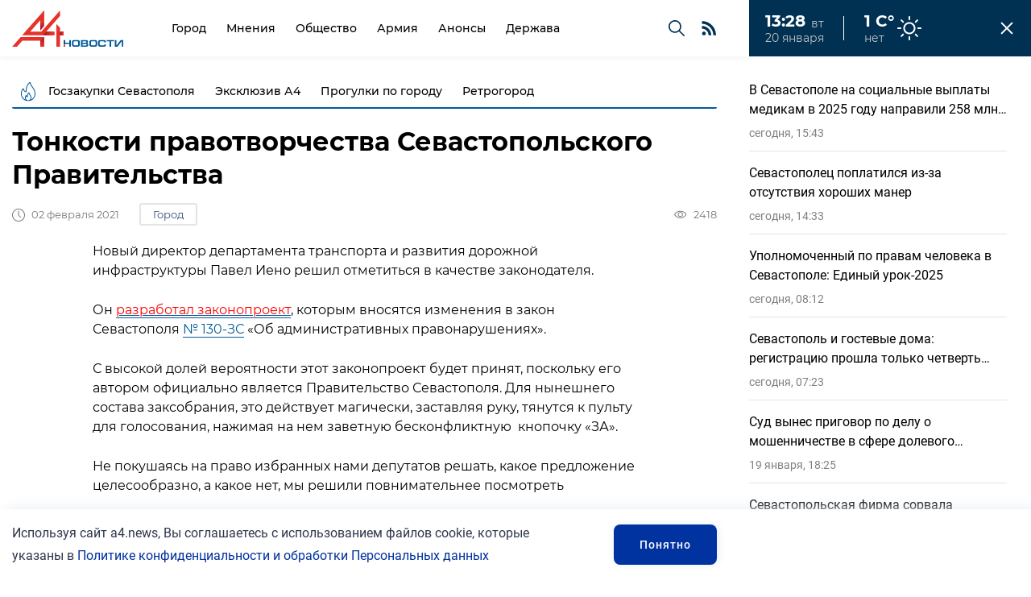

--- FILE ---
content_type: text/html; charset=UTF-8
request_url: https://a4.news/gorod/tonkosti_pravotvorchestva_sevastopolskogo_pravitelstva
body_size: 16986
content:
<!DOCTYPE html>

<html lang="ru">

<head>

	<meta charset="UTF-8" />

	<title>Тонкости правотворчества Севастопольского Правительства</title>

	<meta name="description" content="Тонкости правотворчества Севастопольского Правительства" />

	<meta name="keywords" content="Тонкости правотворчества Севастопольского Правительства" />

	<meta name="viewport" content="width=device-width, initial-scale=1, maximum-scale=1.0, user-scalable=no" />

	<script>
		function fxMobileCheck() {
			var mobile = 550
			var value
			if (window.screen.width <= mobile) {
				value = 'width=' + mobile + ', maximum-scale=1.0, user-scalable=no'
			} else {
				value = 'width=device-width, initial-scale=1, maximum-scale=1.0, user-scalable=no'
			}
			document.querySelector('meta[name=viewport]').setAttribute("content", value)
		}
		fxMobileCheck()
		window.addEventListener('resize', function () {
			fxMobileCheck()
		})
	</script>



	<!--< if($this->settings[3]){ >

		<link rel="shortcut icon" href="<= $this->settings[3]; >" type="image/x-icon"> 

	< } >	-->

	<link rel="apple-touch-icon" sizes="180x180" href="/assets/img/favicon/apple-touch-icon.png">
	<link rel="icon" type="image/png" sizes="32x32" href="/assets/img/favicon/favicon-32x32.png">
	<link rel="icon" type="image/png" sizes="16x16" href="/assets/img/favicon/favicon-16x16.png">
	<link rel="manifest" href="/assets/img/favicon/site.webmanifest">
	<link rel="mask-icon" href="/assets/img/favicon/safari-pinned-tab.svg" color="#e7302a">
	<meta name="msapplication-TileColor" content="#ffffff">
	<meta name="theme-color" content="#ffffff">

	<meta name="yandex-verification" content="16b06e3655d8f38d" />
	

	<link rel="stylesheet" href="/css/main.min.css?v=0002" />
	<link rel="stylesheet" href="/css/swiper-bundle.css">
	<link rel="stylesheet" href="/css/swiper-bundle.min.css">
	<link rel="stylesheet" href="/css/update.css?v=17604564445" />

	<meta itemprop="keywords" name="keywords" content="Тонкости правотворчества Севастопольского Правительства">
	<meta property="og:type" content="website" />
	<meta property="og:title" content="Тонкости правотворчества Севастопольского Правительства" />
	<meta data-rh="true" name="twitter:title" content="Тонкости правотворчества Севастопольского Правительства"/>
	<meta data-rh="true" property="og:type" content="article"/>
	<meta data-rh="true" name="twitter:card" content="summary_large_image"/>
	
			<meta itemprop="description" property="og:description" content="Тонкости правотворчества Севастопольского Правительства" />
		<meta data-rh="true" name="twitter:description" content="Тонкости правотворчества Севастопольского Правительства"/>
		<meta property="og:url" content="https://a4.news/gorod/tonkosti_pravotvorchestva_sevastopolskogo_pravitelstva" />
			<meta property="og:image" content="https://a4.news/dir_images/texts_file_626_l.jpg" />
		<meta data-rh="true" name="twitter:image" content="https://a4.news/dir_images/texts_file_626_l.jpg"/>
		<meta property="og:site_name" content="https://a4.news"/>
	<meta name="twitter:site" content="https://a4.news">

</head>

<body class="n_lenta_translate">
	<header class="n_header" new-font>
		<div class="container">
			<a href="/" class="n_logo">
				<img src="/assets/img/n_logo.svg" alt="А4 Новости">
			</a>
			<nav class="n_navigation">
				<div class="nav_wrap">
							<a href="/texts/show_group/gorod" class="">Город</a>
		<a href="/texts/show_group/mneniya" class="">Мнения</a>
		<a href="/texts/show_group/obshhestvo" class="">Общество</a>
		<a href="/texts/show_group/armiya" class="">Армия</a>
		<a href="/texts/show_group/anonsy" class="">Анонсы</a>
		<a href="/texts/show_group/derzhava1" class="">Держава</a>
				</div>
				<button class="nav_mobile" popup="newmenu" title="Меню"><span></span></button>
				<a href="/search" class="nav_search" title="Поиск"></a>
				<a href="/rsspage.html" class="nav_rss"></a>
			</nav>
			<div class="n_timenow">
				<div class="clock">
					<div class="up">
						<span class="time"></span>
						<span class="day"></span>
					</div>
					<div class="down">
						<span class="date"></span>
					</div>
				</div>
				<div class="weather clear">
					<span class="temp">1 С°</span>
					<span class="weat">нет</span>
				</div>
			</div>
		</div>
	</header>
	
	<div class="n_hot" new-font>
		<div class="container">
			<div class="hot_tags">
					<a href="/texts/show_theme/goszakupki_sevastopolya" class="tag">Госзакупки Севастополя</a>
	<a href="/texts/show_theme/eksklyuziv" class="tag">Эксклюзив А4</a>
	<a href="/texts/show_theme/istoriya_sevastopolya" class="tag">Прогулки по городу</a>
	<a href="/texts/show_theme/retrogorod" class="tag">Ретрогород</a>
			</div>
		</div>
	</div>

		<div class="n_lenta">
		<div class="n_lenta__head">
			<span class="n_lenta__title">Лента новостей</span>
			<button class="n_lenta__close"></button>
		</div>
		<div class="n_lenta__list intro_list" data-page_num='1'>
					<div class="intro_item" image="/dir_images/900x600/texts_file_9908_l.jpg">
			<a href="/gorod/v_sevastopole_na_socialnye_vyplaty_medikam_v_2025_godu_napravili_258_mln_rublej" class="title">В Севастополе на социальные выплаты медикам в 2025 году направили 258 млн рублей</a>
			<div class="params_line">
				<time class="time" datetime="20-01-2026 15:43"></time>
				<span class="views">50</span>
				<a href="/texts/show_group/gorod" class="tag">Город</a>
			</div>
		</div>
		<div class="intro_item" image="/dir_images/900x600/texts_file_9907_l.jpg">
			<a href="/gorod/sevastopolec_poplatilsya_iz-za_otsutstviya_xoroshix_maner_" class="title">Севастополец поплатился из-за отсутствия хороших манер </a>
			<div class="params_line">
				<time class="time" datetime="20-01-2026 14:33"></time>
				<span class="views">496</span>
				<a href="/texts/show_group/gorod" class="tag">Город</a>
			</div>
		</div>
		<div class="intro_item" image="/dir_images/900x600/texts_file_9906_l.jpg">
			<a href="/gorod/upolnomochennyj_po_pravam_cheloveka_v_sevastopole_edinyj_urok-2025" class="title">Уполномоченный по правам человека в Севастополе: Единый урок-2025</a>
			<div class="params_line">
				<time class="time" datetime="20-01-2026 08:12"></time>
				<span class="views">911</span>
				<a href="/texts/show_group/gorod" class="tag">Город</a>
			</div>
		</div>
		<div class="intro_item" image="/dir_images/900x600/texts_file_9905_l.jpg">
			<a href="/gorod/sevastopol_i_gostevye_doma_registraciyu_proshla_tolko_chetvert_obektov_razmeshheniya" class="title">Севастополь и гостевые дома: регистрацию прошла только четверть объектов размещения</a>
			<div class="params_line">
				<time class="time" datetime="20-01-2026 07:23"></time>
				<span class="views">60</span>
				<a href="/texts/show_group/gorod" class="tag">Город</a>
			</div>
		</div>
		<div class="intro_item" image="/dir_images/900x600/texts_file_9904_l.jpg">
			<a href="/proisshestviya/sud_vynes_prigovor_po_delu_o_moshennichestve_v_sfere_dolevogo_stroitelstva" class="title">Суд вынес приговор по делу о мошенничестве в сфере долевого строительства</a>
			<div class="params_line">
				<time class="time" datetime="19-01-2026 18:25"></time>
				<span class="views">704</span>
				<a href="/texts/show_group/proisshestviya" class="tag">Происшествия</a>
			</div>
		</div>
		<div class="intro_item" image="/dir_images/900x600/texts_file_9903_l.jpg">
			<a href="/gorod/sevastopolskaya_firma_sorvala_stroitelstvo_shkoly_v_melitopole" class="title">Севастопольская фирма сорвала строительство школы в Мелитополе</a>
			<div class="params_line">
				<time class="time" datetime="19-01-2026 16:02"></time>
				<span class="views">2325</span>
				<a href="/texts/show_group/gorod" class="tag">Город</a>
			</div>
		</div>
		<div class="intro_item" image="/dir_images/900x600/texts_file_9902_l.jpg">
			<a href="/obshhestvo/prestupnost_v_rossii_dinamika_i_regiony_" class="title">Преступность в России: динамика и регионы </a>
			<div class="params_line">
				<time class="time" datetime="19-01-2026 15:38"></time>
				<span class="views">595</span>
				<a href="/texts/show_group/obshhestvo" class="tag">Общество</a>
			</div>
		</div>
		<div class="intro_item" image="/dir_images/900x600/texts_file_9900_l.jpg">
			<a href="/gorod/sotrudnik_depzdrava_sevastopolya_osporil_nakazanie_cherez_sud_" class="title">Сотрудник Депздрава Севастополя оспорил наказание через суд </a>
			<div class="params_line">
				<time class="time" datetime="19-01-2026 12:22"></time>
				<span class="views">1792</span>
				<a href="/texts/show_group/gorod" class="tag">Город</a>
			</div>
		</div>
		<div class="intro_item" image="/dir_images/900x600/texts_file_9899_l.jpg">
			<a href="/gorod/v_kanun_kreshheniya_sevastopolskie_policejskie_posetili_gorodskoj_socialnyj_priyut" class="title">В канун Крещения севастопольские полицейские посетили городской социальный приют</a>
			<div class="params_line">
				<time class="time" datetime="19-01-2026 12:11"></time>
				<span class="views">1129</span>
				<a href="/texts/show_group/gorod" class="tag">Город</a>
			</div>
		</div>
		<div class="intro_item" image="/dir_images/900x600/texts_file_9901_l.jpg">
			<a href="/gorod/vyplaty_iz_materinskogo_kapitala_proindeksirovali_s_2026_goda_" class="title">Выплаты из материнского капитала проиндексировали с 2026 года </a>
			<div class="params_line">
				<time class="time" datetime="19-01-2026 11:05"></time>
				<span class="views">1028</span>
				<a href="/texts/show_group/gorod" class="tag">Город</a>
			</div>
		</div>
		<div class="intro_item" image="/dir_images/900x600/texts_file_9898_l.jpg">
			<a href="/mneniya/vera_v_epoxu_somnenij_somneniya_kak_put_k_istine_beseda_24" class="title">Вера в эпоху сомнений: Сомнения как путь к истине. Беседа 24</a>
			<div class="params_line">
				<time class="time" datetime="18-01-2026 16:53"></time>
				<span class="views">114</span>
				<a href="/texts/show_group/mneniya" class="tag">Мнения</a>
			</div>
		</div>
		<div class="intro_item" image="/dir_images/900x600/texts_file_9897_l.jpg">
			<a href="/obshhestvo/v_rossii_utverdili_normativ__priezda_skoroj_dlya_ekstrennoj_pomoshhi" class="title">В России утвердили норматив  приезда «Скорой» для экстренной помощи</a>
			<div class="params_line">
				<time class="time" datetime="18-01-2026 00:27"></time>
				<span class="views">71</span>
				<a href="/texts/show_group/obshhestvo" class="tag">Общество</a>
			</div>
		</div>
		<div class="intro_item" image="/dir_images/900x600/texts_file_9895_l.jpg">
			<a href="/gorod/_dlya_zhitelej_fiolenta_v_ramkax_gosprogrammy_opredeleno_finansirovanie_dlya_vodoprovoda_i_podstancii_" class="title"> Для жителей Фиолента в рамках госпрограммы определено финансирование для водопровода и подстанции </a>
			<div class="params_line">
				<time class="time" datetime="17-01-2026 18:44"></time>
				<span class="views">2675</span>
				<a href="/texts/show_group/gorod" class="tag">Город</a>
			</div>
		</div>
		<div class="intro_item" image="/dir_images/900x600/texts_file_9894_l.jpg">
			<a href="/gorod/v_sevastopole_polevaya_kuxnya_provodit_sbor_medikamentov_dlya_uchastnikov_svo_" class="title">В Севастополе «Полевая кухня» проводит сбор медикаментов для участников СВО </a>
			<div class="params_line">
				<time class="time" datetime="17-01-2026 16:50"></time>
				<span class="views">1115</span>
				<a href="/texts/show_group/gorod" class="tag">Город</a>
			</div>
		</div>
		<div class="intro_item" image="/dir_images/900x600/texts_file_9893_l.jpg">
			<a href="/proisshestviya/v_sevastopole_sotrudniki_dps_zaderzhali_avtoledi_nakopivshuyu_vnushitelnuyu_summu_neoplachennyx_dolgov" class="title">В Севастополе сотрудники ДПС задержали автоледи, накопившую внушительную сумму неоплаченных долгов</a>
			<div class="params_line">
				<time class="time" datetime="17-01-2026 14:24"></time>
				<span class="views">45</span>
				<a href="/texts/show_group/proisshestviya" class="tag">Происшествия</a>
			</div>
		</div>
		<div class="intro_item" image="/dir_images/900x600/texts_file_9892_l.jpg">
			<a href="/mneniya/o_novom_statuse_klassnyx_rukovoditelej_mnenie_pedagogov" class="title">О новом статусе классных руководителей: мнение педагогов</a>
			<div class="params_line">
				<time class="time" datetime="17-01-2026 00:47"></time>
				<span class="views">91</span>
				<a href="/texts/show_group/mneniya" class="tag">Мнения</a>
			</div>
		</div>
		<div class="intro_item" image="/dir_images/900x600/texts_file_9891_l.jpg">
			<a href="/armiya/v_sevastopole_prostilis__s__mladshim_serzhantom_alekseem_viktorovichem_cvetkovym" class="title">В Севастополе простились  с  младшим сержантом Алексеем Викторовичем Цветковым</a>
			<div class="params_line">
				<time class="time" datetime="16-01-2026 22:24"></time>
				<span class="views">1903</span>
				<a href="/texts/show_group/armiya" class="tag">Армия</a>
			</div>
		</div>
		<div class="intro_item" image="/dir_images/900x600/texts_file_9889_l.jpg">
			<a href="/gorod/deptrans_sevastopolya_zaplatit_450_tys_rublej_postradavshej_na_nebezopasnoj_lestnice" class="title">Дептранс Севастополя заплатит 450 тыс. рублей пострадавшей на небезопасной лестнице</a>
			<div class="params_line">
				<time class="time" datetime="16-01-2026 16:29"></time>
				<span class="views">1012</span>
				<a href="/texts/show_group/gorod" class="tag">Город</a>
			</div>
		</div>
		<div class="intro_item" image="/dir_images/900x600/texts_file_9888_l.jpg">
			<a href="/gorod/sud_likvidiroval_lgotnyj_uchastok_sformirovannyj_na_doroge_v_tsn_granit" class="title">Суд ликвидировал льготный участок, сформированный на дороге в ТСН «Гранит»</a>
			<div class="params_line">
				<time class="time" datetime="16-01-2026 16:03"></time>
				<span class="views">2586</span>
				<a href="/texts/show_group/gorod" class="tag">Город</a>
			</div>
		</div>
		<div class="intro_item" image="/dir_images/900x600/texts_file_9887_l.jpg">
			<a href="/ekonomika/nds_na_usn_v_2026_godu_otvety_na_samye_aktualnye_voprosy_mozhno_najti_na_sajte_fns_rossii" class="title">НДС на УСН в 2026 году: ответы на самые актуальные вопросы можно найти на сайте ФНС России</a>
			<div class="params_line">
				<time class="time" datetime="16-01-2026 14:11"></time>
				<span class="views">49</span>
				<a href="/texts/show_group/ekonomika" class="tag">Экономика</a>
			</div>
		</div>
		<div class="intro_item" image="/dir_images/900x600/texts_file_9886_l.jpg">
			<a href="/gorod/pravitelstvo_sevastopolya_utverdilo_izmeneniya_shtatnoj_chislennosti__rabotnikov_gosuchrezhdenij" class="title">Правительство Севастополя утвердило изменения штатной численности  работников госучреждений</a>
			<div class="params_line">
				<time class="time" datetime="16-01-2026 14:04"></time>
				<span class="views">66</span>
				<a href="/texts/show_group/gorod" class="tag">Город</a>
			</div>
		</div>
		<div class="intro_item" image="/dir_images/900x600/texts_file_9885_l.jpg">
			<a href="/proisshestviya/popytka_terakta_predotvrashhena_v_sevastopole" class="title">Попытка теракта предотвращена в Севастополе</a>
			<div class="params_line">
				<time class="time" datetime="16-01-2026 13:44"></time>
				<span class="views">719</span>
				<a href="/texts/show_group/proisshestviya" class="tag">Происшествия</a>
			</div>
		</div>
		<div class="intro_item" image="/dir_images/900x600/texts_file_9884_l.jpg">
			<a href="/gorod/_na_reshenie_dorozhnyx_problem_kazachej_buxty_i_fiolenta_vydeleno_115__mlrd_rublej" class="title"> На решение дорожных проблем Казачьей бухты и Фиолента выделено 11,5  млрд рублей</a>
			<div class="params_line">
				<time class="time" datetime="15-01-2026 20:50"></time>
				<span class="views">3485</span>
				<a href="/texts/show_group/gorod" class="tag">Город</a>
			</div>
		</div>
		<div class="intro_item" image="/dir_images/900x600/texts_file_9882_l.jpg">
			<a href="/gorod/zhitelnica_balaklavy_nakopila_polmilliona_dolgov_za_kommunalnye_uslugi" class="title">Жительница Балаклавы накопила полмиллиона долгов за коммунальные услуги</a>
			<div class="params_line">
				<time class="time" datetime="15-01-2026 18:03"></time>
				<span class="views">1778</span>
				<a href="/texts/show_group/gorod" class="tag">Город</a>
			</div>
		</div>
		<div class="intro_item" image="/dir_images/900x600/texts_file_9883_l.jpg">
			<a href="/gorod/ot_avtomojki_v_naximovskom_rajone_potrebovali_vzyat_stoki_pod_kontrol" class="title">От автомойки в Нахимовском районе потребовали взять стоки под контроль</a>
			<div class="params_line">
				<time class="time" datetime="15-01-2026 15:06"></time>
				<span class="views">1697</span>
				<a href="/texts/show_group/gorod" class="tag">Город</a>
			</div>
		</div>
		<div class="intro_item" image="/dir_images/900x600/texts_file_9881_l.jpg">
			<a href="/gorod/na_marshrute_katerov_gorod__inkerman_vvodyatsya_dva_dopolnitelnyx_rejsa" class="title">На маршруте катеров «Город – Инкерман» вводятся два дополнительных рейса</a>
			<div class="params_line">
				<time class="time" datetime="15-01-2026 12:59"></time>
				<span class="views">2012</span>
				<a href="/texts/show_group/gorod" class="tag">Город</a>
			</div>
		</div>
		<div class="intro_item" image="/dir_images/900x600/texts_file_9880_l.jpg">
			<a href="/gorod/zhiteli_doma_8_po_ul_gogolya_poluchili_massovye_predpisaniya_sevnaslediya" class="title">Жители дома №8 по ул. Гоголя получили массовые предписания Севнаследия</a>
			<div class="params_line">
				<time class="time" datetime="15-01-2026 12:42"></time>
				<span class="views">1417</span>
				<a href="/texts/show_group/gorod" class="tag">Город</a>
			</div>
		</div>
		<div class="intro_item" image="/dir_images/900x600/texts_file_9879_l.jpg">
			<a href="/gorod/pravila_naznacheniya_edinogo_posobiya__v_2026_godu_chto_izmenilos_dlya_sevastopolskix__semej_" class="title">Правила назначения единого пособия  в 2026 году: что изменилось для севастопольских  семей </a>
			<div class="params_line">
				<time class="time" datetime="15-01-2026 12:15"></time>
				<span class="views">104</span>
				<a href="/texts/show_group/gorod" class="tag">Город</a>
			</div>
		</div>
		<div class="intro_item" image="/dir_images/900x600/texts_file_9878_l.jpg">
			<a href="/gorod/kompaniya_iz_belarusi_provedet_gaz_na_fiolent_k_2029_godu" class="title">Компания из Беларуси проведет газ на Фиолент к 2029 году</a>
			<div class="params_line">
				<time class="time" datetime="14-01-2026 19:41"></time>
				<span class="views">3381</span>
				<a href="/texts/show_group/gorod" class="tag">Город</a>
			</div>
		</div>
		<div class="intro_item" image="/dir_images/900x600/texts_file_9877_l.jpg">
			<a href="/gorod/za_nelegalnyj_detskij_lager_v_rajone_kazachej_buxty_naznachen_shtraf_chetvert_milliona_rublej_" class="title">За нелегальный детский лагерь в районе Казачьей бухты назначен штраф в четверть миллиона рублей </a>
			<div class="params_line">
				<time class="time" datetime="14-01-2026 17:14"></time>
				<span class="views">1427</span>
				<a href="/texts/show_group/gorod" class="tag">Город</a>
			</div>
		</div>
		</div>
	</div>
	<button class="n_lenta__call">
		<p>Лента <span>новостей</span></p>
	</button>
		
	<main class="n_main" new-font>
		<section class="page">
			<div class="container margins">
				<h1 class="page_name">

	Тонкости правотворчества Севастопольского Правительства
</h1>

<div class="page_header">

	<div class="status">

		<time class="counter time" datetime="02-02-2021 00:54"></time>

					<a href="/texts/show_group/gorod" class="tag_link">Город</a>
				

	</div>

	<p class="counters">

		<span class="counter comments">0</span>

		<span class="counter views">2418</span>

	</p>

</div>

<div class="page_content">
	<!-- subscribe для тела новости -->
	<!--<div class="insubscribe">
		<span class="name">Подпишитесь на рассылку</span>
		<form class="subscribe ajax-subscribr">

				<div class="inputs">

					<input type="email" placeholder="Введите свой E-mail">

					<input type="submit" value="Подписаться">

				</div>

				<p>Нажимая кнопку «Подписаться», вы даёте согласие на обработку своих персональных данных.</p>

			</form>
	</div>-->

	
	<!-- хз, где находятся блоки -->
	<!--
		<article class="news_person checked" style="grid-area: person1 / person1 / person1 / person1;">
				<div class="image_area">
					<img src="/dir_images/330x256/texts_file_16_l.jpg" alt="" draggable="false">
				</div>
				<div class="content_area">
					<a class="title" href="/texts/show/pamyatniki_sevastopolya_naximov_pavel_stepanovich"></a>
					<p class="text"></p>
					<a href="/texts/show/pamyatniki_sevastopolya_naximov_pavel_stepanovich" class="tag_link">Мнение</a>
					!!!!!!!!!!!!!!! a.tag_link можно обернуть в <div class="status">СЮДА A.tag_link + time, если нужно</div>
				</div>
				<p class="author">
					!!!!! <div class="image_area">!!! img фото редактора</div>
					<a href="/texts/show_user/4" class="name">Колесников Борис</a>
					<span class="who">!!!!!!!!!! ?</span>
				</p>
				<p class="counters">
					!!!! можно counters убрать, их на single нет, а он как основа взят.
				</p>
			</article>
			-->
		<p>Новый директор департамента транспорта и развития дорожной инфраструктуры Павел Иено решил отметиться в качестве законодателя.</p>

<p>Он <u><a href="https://sevzakon.ru/view/laws/bank_zakonoproektov/ii_sozyv_2021/pr_zak_19_119_ot_29_01_2021/tekst_zakonoproekta/"><span style="color:#FF0000;">разработал законопроект</span></a></u>, которым вносятся изменения в закон Севастополя <a href="https://sevzakon.ru/view/laws/bank/04_2015/ob_administrativnyh_pravonarusheniyah/">№ 130-ЗС</a> &laquo;Об административных правонарушениях&raquo;.</p>

<p>С высокой долей вероятности этот законопроект будет принят, поскольку его автором официально является Правительство Севастополя. Для нынешнего состава заксобрания, это действует магически, заставляя руку, тянутся к пульту для голосования, нажимая на нем заветную бесконфликтную&nbsp; кнопочку &laquo;ЗА&raquo;.</p>

<p>Не покушаясь на право избранных нами депутатов решать, какое предложение целесообразно, а какое нет, мы решили повнимательнее посмотреть</p>

<p>Суть предлагаемых Иено поправок проста. Он хочет наделить правом,&nbsp; составлять протоколы об административном правонарушении, предусмотренном ст.5.12. Закона № 130-ЗС должностных лиц государственных учреждений, подведомственных департаменту транспорта.</p>

<p>Статья 5.12. предусматривает ответственность в случае &nbsp;неуплаты за размещение транспортного средства на платной парковке.</p>

<p>В <u><a href="https://sevzakon.ru/assets/files/03_zakonoproekty/2021/19_119_pz.pdf"><span style="color:#FF0000;">пояснительной записке </span></a></u>к проекту закона, директор дептранса сообщает:</p>

<p><br />
<em>&laquo;Принятие проекта закона позволит привести законодательство города Севастополя в соответствие с Кодексом Российской Федерации об административных правонарушениях, а также установить полномочия исполнительных органов государственной власти, <strong><u>их подведомственных </u></strong><strong><u>казенных учреждений</u></strong> по рассмотрению дел об административных правонарушениях по неуплате за размещение транспортного средства на платной парковке&raquo;.</em></p>

<p>Однако в тексте законопроекта&nbsp; упоминание казенного учреждения теряется,&nbsp; легким движением компьютерной мышки, заменяется на &laquo;государственные учреждения&raquo; подведомственные дептрансу.</p>

<p>Поправка звучит так:</p>

<p><em>&laquo;Протоколы об административных правонарушениях, предусмотренные статьей 5.12 настоящего Закона, составляются:</em></p>

<p><em>1) должностными лицами исполнительного органа государственной власти города Севастополя, уполномоченного на реализацию государственной политики в сфере транспорта;&nbsp;&nbsp;&nbsp;&nbsp;</em></p>

<p><em>2)&nbsp;<strong>должностными лицами государственных учреждений, подведомственных указанному в пункте 1 настоящей части уполномоченному органу</strong>&raquo;.</em></p>

<p>Проявляя некоторое любопытство, которое рискнем обозначить как здоровое, мы поинтересовались на сайте Правительства Севастополя, какие подведы имеются у дептранса. К этому нас подтолкнуло множественное число, употребленное в законопроекте. Ведь упоминается не одно учреждение, а как минимум, несколько.</p>

<p>На <u><a href="http://https://dtdi.sev.gov.ru/podvedomstvennye-uchrezhdeniya/"><span style="color:#FF0000;">сайте</span></a></u> мы обнаружили в качестве подведов три ГУПа, &nbsp;одно бюджетное учреждение ГБУ &laquo;Севастопольский автодор&raquo; и ни одного казенного учреждения.</p>

<p><figure><img src='/dir_images/texts_file1_626_l.jpg'><figcaption></figcaption></figure></p>

<p>Все они объединены в списке, как подведомственные учреждения. Может, между предприятием и учреждением нет разницы? Есть, и она принципиальная.<strong> Учреждение</strong> финансируется государством и служит для выполнения тех или иных государственных потребностей. <strong>Предприятие</strong> предназначено для извлечения прибыли путем производства или продажи какой-либо продукции, оно может быть и частным и государственным, финансирует обычно само себя, хотя в некоторых случаях может субсидироваться государством.</p>

<p>Непонятно, кого Иено прочит в собиратели штрафов за неуплату парковки.</p>

<p>Если единственное бюджетное учреждение Севавтодор, то не получится. Статья 9.2 Федерального закона &laquo;О некоммерческих организациях&raquo; предусматривает:<br />
&laquo;Бюджетное учреждение вправе осуществлять иные виды деятельности, не являющиеся основными видами деятельности, лишь постольку, поскольку это служит достижению целей, ради которых оно создано, и соответствующие указанным целям, при условии, что <u>такая деятельность указана в его учредительных документах</u>&raquo;.</p>

<p>Мы предлагаем внимательно изучить разрешенные &laquo;Севавтодору&raquo; <u><a href="https://www.list-org.com/company/9678394"><span style="color:#FF0000;">виды деятельности</span></a></u>, и убедиться, что ничего похожего на составление протоколов, осуществление контроля, в перечне нет.</p>

<p>Кроме того, в одном из своих<u><a href="http://sudbiblioteka.ru/vs/text_big2/verhsud_big_36657.htm"><span style="color:#FF0000;"> Определений</span></a></u> Верховный суд РФ отметил:</p>

<p><em>&laquo;В силу части 6 ст. 28.3 КоАП РФ правом составления протоколов об административных правонарушениях могут быть наделены лишь должностные лица органов исполнительной власти субъектов РФ и должностные лица иных государственных органов субъектов РФ&raquo;</em>.</p>

<p>Поэтому надеемся, что рвение господина Иено, наделить правом составлять протоколы&nbsp; об административных правонарушения неопределенный круг должностных лиц непонятно каких предприятий, не будет поддержан депутатами, и останется всего лишь хотелками чиновника.</p>

<p>Алексей Корнет</p>

<p><strong>Мнение редакции может не совпадать с мнением автора</strong>. <strong>Есть Ваша точка зрения, пишите на наш е-mail: sevastopol@a4.news</strong></p>

<p><strong>Ранее по теме:</strong></p>

<p><br />
<a class="title" href="https://a4.news/gorod/novoe_naznachenie_v_pravitelstve_sevastopolya_pavel_ieno"><span style="color:#0000FF;">Новое назначение в Правительстве Севастополя. Павел Иено</span></a></p>

<p><a class="title" href="https://a4.news/gorod/ieno_uslysh_razvozhaeva_sdelaj_sebe_imya_sam">Иено, услышь Развожаева. Сделай себе имя сам</a></p>

<p><a class="title" href="https://a4.news/kolumnisty/maski_ili_maskarad">Маски или маскарад?</a></p>

<p><a class="title" href="https://a4.news/gorod/ieno_uslysh_zhitelej_prospekta_pobedy"><span style="color:#0000FF;">Иено, услышь жителей проспекта Победы</span></a></p>

<p>&nbsp;</p>

<p>Частичное или полное использование материалов разрешается только при условии ссылки и/или прямой открытой для поисковых систем гиперссылки на непосредственный адрес материала на Сайте.</p>

<p>&nbsp;</p>

<p><br />
&nbsp;</p>

</div>

<div class="page_end">

	
		<div class="author_card">

			<div class="image_area">

				<img src="/dir_images/75x75/users_file_7_l.png" alt="">

			</div>

			<div class="content_area">

				<a href="/texts/show_user/7" class="name">Редакция А4</a>

				<span class="who"></span>

				<a class="link" href="/texts/show_user/7">Все публикации автора</a>

			</div>

		</div>

		
	<div class="page_end_report">
		<div>
			<span class="title">Сообщить новость</span>
			<p class="text">Отправьте свою новость в редакцию, расскажите о проблеме или подкиньте тему для публикации.</p>
		</div>
		<div>
			<a class="send" popup="report" href="#">Написать в редакцию</a>
		</div>
	</div>

	<div class="share_links">

		<span class="title">Поделиться</span>

		<script src="https://yastatic.net/es5-shims/0.0.2/es5-shims.min.js"></script>

		<script src="https://yastatic.net/share2/share.js"></script>

		<div class="ya-share2" data-services="vkontakte,telegram,odnoklassniki"></div>

	</div>

</div>

<div class="page_comments">

	<div class="list_title">

		<h2>Комментарии <span>0</span></h2>

	</div>

	<div class="comments_list">

		<form class="reply_form2">

			<input type="text" placeholder="Напишите комментарий ..." required name='text'><input type="submit" value="Отправить">
			<input type='hidden' name='texts_id' value='626'>
			<input type='hidden' name='reply_id' value='0'>
			
		</form>

		
		<div class="comments_link"><a href="#" class="read">Читать все комментарии (0)</a></div>

	</div>

</div>

<div class="page_last">

	<div class="list_title">

		<h2>Последние новости</h2>

	</div>
	<div class="cat_list" data-page_num='1' grid-position-check grid-position-order grid-position-row>
					<article class="cat_item " ratio="1x1">
				<a href="/gorod/v_sevastopole_na_socialnye_vyplaty_medikam_v_2025_godu_napravili_258_mln_rublej" class="image_area"><img src="/dir_images/330x200/texts_file_9908_l.jpg" alt=""></a>
				<time class="time categoryTime" datetime="20-01-2026 15:43"></time>
								<span class="title">В Севастополе на социальные выплаты медикам в 2025 году направили 258 млн рублей</span>
				<div class="params_line duo white">
					<span class="views">50</span>
					<a href="/texts/show_group/gorod" class="tag">Город</a>
				</div>
			</article>
					<article class="cat_item mobile" ratio="1x1">
				<a href="/gorod/sevastopolec_poplatilsya_iz-za_otsutstviya_xoroshix_maner_" class="image_area"><img src="/dir_images/330x200/texts_file_9907_l.jpg" alt=""></a>
				<time class="time categoryTime" datetime="20-01-2026 14:33"></time>
								<span class="title">Севастополец поплатился из-за отсутствия хороших манер </span>
				<div class="params_line duo white">
					<span class="views">496</span>
					<a href="/texts/show_group/gorod" class="tag">Город</a>
				</div>
			</article>
					<article class="cat_item " ratio="1x1">
				<a href="/gorod/upolnomochennyj_po_pravam_cheloveka_v_sevastopole_edinyj_urok-2025" class="image_area"><img src="/dir_images/330x200/texts_file_9906_l.jpg" alt=""></a>
				<time class="time categoryTime" datetime="20-01-2026 08:12"></time>
								<span class="title">Уполномоченный по правам человека в Севастополе: Единый урок-2025</span>
				<div class="params_line duo white">
					<span class="views">911</span>
					<a href="/texts/show_group/gorod" class="tag">Город</a>
				</div>
			</article>
					<article class="cat_item " ratio="1x1">
				<a href="/gorod/sevastopol_i_gostevye_doma_registraciyu_proshla_tolko_chetvert_obektov_razmeshheniya" class="image_area"><img src="/dir_images/330x200/texts_file_9905_l.jpg" alt=""></a>
				<time class="time categoryTime" datetime="20-01-2026 07:23"></time>
								<span class="title">Севастополь и гостевые дома: регистрацию прошла только четверть объектов размещения</span>
				<div class="params_line duo white">
					<span class="views">60</span>
					<a href="/texts/show_group/gorod" class="tag">Город</a>
				</div>
			</article>
					<article class="cat_item " ratio="1x1">
				<a href="/proisshestviya/sud_vynes_prigovor_po_delu_o_moshennichestve_v_sfere_dolevogo_stroitelstva" class="image_area"><img src="/dir_images/330x200/texts_file_9904_l.jpg" alt=""></a>
				<time class="time categoryTime" datetime="19-01-2026 18:25"></time>
								<span class="title">Суд вынес приговор по делу о мошенничестве в сфере долевого строительства</span>
				<div class="params_line duo white">
					<span class="views">704</span>
					<a href="/texts/show_group/proisshestviya" class="tag">Происшествия</a>
				</div>
			</article>
					<article class="cat_item " ratio="1x1">
				<a href="/gorod/sevastopolskaya_firma_sorvala_stroitelstvo_shkoly_v_melitopole" class="image_area"><img src="/dir_images/330x200/texts_file_9903_l.jpg" alt=""></a>
				<time class="time categoryTime" datetime="19-01-2026 16:02"></time>
								<span class="title">Севастопольская фирма сорвала строительство школы в Мелитополе</span>
				<div class="params_line duo white">
					<span class="views">2325</span>
					<a href="/texts/show_group/gorod" class="tag">Город</a>
				</div>
			</article>
					<article class="cat_item " ratio="1x1">
				<a href="/obshhestvo/prestupnost_v_rossii_dinamika_i_regiony_" class="image_area"><img src="/dir_images/330x200/texts_file_9902_l.jpg" alt=""></a>
				<time class="time categoryTime" datetime="19-01-2026 15:38"></time>
								<span class="title">Преступность в России: динамика и регионы </span>
				<div class="params_line duo white">
					<span class="views">595</span>
					<a href="/texts/show_group/obshhestvo" class="tag">Общество</a>
				</div>
			</article>
					<article class="cat_item mobile" ratio="1x1">
				<a href="/gorod/sotrudnik_depzdrava_sevastopolya_osporil_nakazanie_cherez_sud_" class="image_area"><img src="/dir_images/330x200/texts_file_9900_l.jpg" alt=""></a>
				<time class="time categoryTime" datetime="19-01-2026 12:22"></time>
								<span class="title">Сотрудник Депздрава Севастополя оспорил наказание через суд </span>
				<div class="params_line duo white">
					<span class="views">1792</span>
					<a href="/texts/show_group/gorod" class="tag">Город</a>
				</div>
			</article>
			</div>
</div>			</div>
		</section>
	</main>

	<footer>

		<div class="container">

			<address class="address">

				<a class="logo" href="/"><img src="/assets/img/02.png" alt="Logotype"></a>
				<div class="footer_text"><p>&copy;2021-2025&nbsp;&quot;А4 Новости&quot;. При использовании материалов сайта ссылка обязательна.</p>

<p>&nbsp;</p>

<p><a href="https://a4.news/pages/show/politic" target="_blank">Политика конфиденциальности и обработки персональных данных</a></p></div>
				<div class="socials">

					<span>Мы в сети</span>

					
					<a href="https://vk.com/a4news" target='_blank'><img src="/assets/img/svg/vk.png" alt=""></a>
					<a href="https://t.me/a4news_sev" target='_blank'><img src="/assets/img/svg/telegram.png" alt=""></a>
					<a href="https://ok.ru/profile/578073170766" target='_blank'><img src="/assets/img/svg/odnokl.png" alt=""></a>
				</div>

				<a class="footer_link phone" ">sevastopol@a4.news</a>

				<a class="footer_link loc" ">+7 (978) 589 90 90</a>

			</address>

			<div class="menu">

				<h6 class="footer_title">Меню</h6>

						<a href="/texts/show_all" class="footer_link">Все новости</a>
		<a href="/texts/show_group/kolumnisty" class="footer_link">Авторские колонки</a>
				
				<br>
				<button class="ticket_button" popup="report">Сообщить новость</button>

			</div>

			<div class="about">

				<h6 class="footer_title">О нас</h6>

				<p class="footer_text"><p>&copy;2021-2025&nbsp;&quot;А4 Новости&quot;. При использовании материалов сайта ссылка обязательна.</p>

<p>&nbsp;</p>

<p><a href="https://a4.news/pages/show/politic" target="_blank">Политика конфиденциальности и обработки персональных данных</a></p></p>

			</div>

			<form class="subscribe ajax-subscribr">

				<div class="inputs">

					<input type="email" placeholder="Введите свой E-mail" required  name='email'>

					<input type="submit" value="Подписаться">

				</div>
				
				<div class="rules">
					<div><input type='checkbox' checked name='is_confirm' id='confirm4' required></div>
					<div><label for='confirm4'>Я соглашаюсь с <a href="http://a4.news/pages/show/politic" target="_blank">Политикой конфиденциальности и обработки персональных данных</a> и&nbsp;даю <a href="http://a4.news/pages/show/soglasie" target="_blank">согласие на обработку персональных данных</a>.</label></div>
				</div>

				<p>Подпишитесь на рассылку «А4 Новости»</p>

			</form>

			<div class="copyright"><div class="copyright_content"><p>&nbsp;</p>

<p>Сетевое издание &laquo;А4 Новости&raquo; (18+) зарегистрировано Федеральной службой по надзору в сфере связи, информационных технологий и массовых коммуникаций (Роскомнадзор). Реестровая запись ЭЛ № ФС 77 - 81474 от 16.07.2021</p>

<p>Учредитель: Общество с ограниченной ответственностью &quot;Инфоаналитика&quot;. Юридический адрес: 299011, г. Севастополь, пр-т Нахимова, дом 11, офис 10</p>

<p>Главный редактор: Колесников Борис Дмитриевич, тел. +7 (978) 811-83-80</p>

<p>&nbsp;</p>

<p>&nbsp;</p>

<p>&nbsp;</p>

<p>Разработка сайта <a href="https://trinity.promo/">TrinityPromo</a></p>
</div> <!-- Yandex.Metrika counter -->
<script type="text/javascript" >
   (function(m,e,t,r,i,k,a){m[i]=m[i]||function(){(m[i].a=m[i].a||[]).push(arguments)};
   m[i].l=1*new Date();
   for (var j = 0; j < document.scripts.length; j++) {if (document.scripts[j].src === r) { return; }}
   k=e.createElement(t),a=e.getElementsByTagName(t)[0],k.async=1,k.src=r,a.parentNode.insertBefore(k,a)})
   (window, document, "script", "https://mc.yandex.ru/metrika/tag.js", "ym");

   ym(67625629, "init", {
        clickmap:true,
        trackLinks:true,
        accurateTrackBounce:true,
        webvisor:true
   });
</script>
<noscript><div><img src="https://mc.yandex.ru/watch/67625629" style="position:absolute; left:-9999px;" alt="" /></div></noscript>
<!-- /Yandex.Metrika counter -->
<!--LiveInternet counter--><a href="//www.liveinternet.ru/click"
target="_blank"><img id="licnt7149" width="31" height="31" style="border:0" 
title="LiveInternet"
src="[data-uri]"
alt=""/></a><script>(function(d,s){d.getElementById("licnt7149").src=
"//counter.yadro.ru/hit?t44.5;r"+escape(d.referrer)+
((typeof(s)=="undefined")?"":";s"+s.width+"*"+s.height+"*"+
(s.colorDepth?s.colorDepth:s.pixelDepth))+";u"+escape(d.URL)+
";h"+escape(d.title.substring(0,150))+";"+Math.random()})
(document,screen)</script><!--/LiveInternet-->
</div>

		</div>

	</footer>
	
	<div class="sCookie">
		<div class="container">
			<div class="sCookie__content">
				<p class="sCookie__content-text">Используя сайт a4.news, Вы&nbsp;соглашаетесь с&nbsp;использованием файлов cookie, которые указаны&nbsp;в&nbsp;<a href="https://a4.news/pages/show/politic" target="_blank">Политике конфиденциальности и&nbsp;обработки Персональных данных</a></p>
				<button class="sCookie__content-accept sButton" data-styles="c2">Понятно</button>
			</div>
		</div>
	</div>

	
	<noindex class="popupArea">
					<div class="popupWindow aside right" popup="lenta">
				<span class="aside_title">Лента новостей</span>
				<button class="popupClose"></button>
				<div class="intro_list" data-page_num='1'>
							<div class="intro_item" image="/dir_images/900x600/texts_file_9908_l.jpg">
			<a href="/gorod/v_sevastopole_na_socialnye_vyplaty_medikam_v_2025_godu_napravili_258_mln_rublej" class="title">В Севастополе на социальные выплаты медикам в 2025 году направили 258 млн рублей</a>
			<div class="params_line">
				<time class="time" datetime="20-01-2026 15:43"></time>
				<span class="views">50</span>
				<a href="/texts/show_group/gorod" class="tag">Город</a>
			</div>
		</div>
		<div class="intro_item" image="/dir_images/900x600/texts_file_9907_l.jpg">
			<a href="/gorod/sevastopolec_poplatilsya_iz-za_otsutstviya_xoroshix_maner_" class="title">Севастополец поплатился из-за отсутствия хороших манер </a>
			<div class="params_line">
				<time class="time" datetime="20-01-2026 14:33"></time>
				<span class="views">496</span>
				<a href="/texts/show_group/gorod" class="tag">Город</a>
			</div>
		</div>
		<div class="intro_item" image="/dir_images/900x600/texts_file_9906_l.jpg">
			<a href="/gorod/upolnomochennyj_po_pravam_cheloveka_v_sevastopole_edinyj_urok-2025" class="title">Уполномоченный по правам человека в Севастополе: Единый урок-2025</a>
			<div class="params_line">
				<time class="time" datetime="20-01-2026 08:12"></time>
				<span class="views">911</span>
				<a href="/texts/show_group/gorod" class="tag">Город</a>
			</div>
		</div>
		<div class="intro_item" image="/dir_images/900x600/texts_file_9905_l.jpg">
			<a href="/gorod/sevastopol_i_gostevye_doma_registraciyu_proshla_tolko_chetvert_obektov_razmeshheniya" class="title">Севастополь и гостевые дома: регистрацию прошла только четверть объектов размещения</a>
			<div class="params_line">
				<time class="time" datetime="20-01-2026 07:23"></time>
				<span class="views">60</span>
				<a href="/texts/show_group/gorod" class="tag">Город</a>
			</div>
		</div>
		<div class="intro_item" image="/dir_images/900x600/texts_file_9904_l.jpg">
			<a href="/proisshestviya/sud_vynes_prigovor_po_delu_o_moshennichestve_v_sfere_dolevogo_stroitelstva" class="title">Суд вынес приговор по делу о мошенничестве в сфере долевого строительства</a>
			<div class="params_line">
				<time class="time" datetime="19-01-2026 18:25"></time>
				<span class="views">704</span>
				<a href="/texts/show_group/proisshestviya" class="tag">Происшествия</a>
			</div>
		</div>
		<div class="intro_item" image="/dir_images/900x600/texts_file_9903_l.jpg">
			<a href="/gorod/sevastopolskaya_firma_sorvala_stroitelstvo_shkoly_v_melitopole" class="title">Севастопольская фирма сорвала строительство школы в Мелитополе</a>
			<div class="params_line">
				<time class="time" datetime="19-01-2026 16:02"></time>
				<span class="views">2325</span>
				<a href="/texts/show_group/gorod" class="tag">Город</a>
			</div>
		</div>
		<div class="intro_item" image="/dir_images/900x600/texts_file_9902_l.jpg">
			<a href="/obshhestvo/prestupnost_v_rossii_dinamika_i_regiony_" class="title">Преступность в России: динамика и регионы </a>
			<div class="params_line">
				<time class="time" datetime="19-01-2026 15:38"></time>
				<span class="views">595</span>
				<a href="/texts/show_group/obshhestvo" class="tag">Общество</a>
			</div>
		</div>
		<div class="intro_item" image="/dir_images/900x600/texts_file_9900_l.jpg">
			<a href="/gorod/sotrudnik_depzdrava_sevastopolya_osporil_nakazanie_cherez_sud_" class="title">Сотрудник Депздрава Севастополя оспорил наказание через суд </a>
			<div class="params_line">
				<time class="time" datetime="19-01-2026 12:22"></time>
				<span class="views">1792</span>
				<a href="/texts/show_group/gorod" class="tag">Город</a>
			</div>
		</div>
		<div class="intro_item" image="/dir_images/900x600/texts_file_9899_l.jpg">
			<a href="/gorod/v_kanun_kreshheniya_sevastopolskie_policejskie_posetili_gorodskoj_socialnyj_priyut" class="title">В канун Крещения севастопольские полицейские посетили городской социальный приют</a>
			<div class="params_line">
				<time class="time" datetime="19-01-2026 12:11"></time>
				<span class="views">1129</span>
				<a href="/texts/show_group/gorod" class="tag">Город</a>
			</div>
		</div>
		<div class="intro_item" image="/dir_images/900x600/texts_file_9901_l.jpg">
			<a href="/gorod/vyplaty_iz_materinskogo_kapitala_proindeksirovali_s_2026_goda_" class="title">Выплаты из материнского капитала проиндексировали с 2026 года </a>
			<div class="params_line">
				<time class="time" datetime="19-01-2026 11:05"></time>
				<span class="views">1028</span>
				<a href="/texts/show_group/gorod" class="tag">Город</a>
			</div>
		</div>
		<div class="intro_item" image="/dir_images/900x600/texts_file_9898_l.jpg">
			<a href="/mneniya/vera_v_epoxu_somnenij_somneniya_kak_put_k_istine_beseda_24" class="title">Вера в эпоху сомнений: Сомнения как путь к истине. Беседа 24</a>
			<div class="params_line">
				<time class="time" datetime="18-01-2026 16:53"></time>
				<span class="views">114</span>
				<a href="/texts/show_group/mneniya" class="tag">Мнения</a>
			</div>
		</div>
		<div class="intro_item" image="/dir_images/900x600/texts_file_9897_l.jpg">
			<a href="/obshhestvo/v_rossii_utverdili_normativ__priezda_skoroj_dlya_ekstrennoj_pomoshhi" class="title">В России утвердили норматив  приезда «Скорой» для экстренной помощи</a>
			<div class="params_line">
				<time class="time" datetime="18-01-2026 00:27"></time>
				<span class="views">71</span>
				<a href="/texts/show_group/obshhestvo" class="tag">Общество</a>
			</div>
		</div>
		<div class="intro_item" image="/dir_images/900x600/texts_file_9895_l.jpg">
			<a href="/gorod/_dlya_zhitelej_fiolenta_v_ramkax_gosprogrammy_opredeleno_finansirovanie_dlya_vodoprovoda_i_podstancii_" class="title"> Для жителей Фиолента в рамках госпрограммы определено финансирование для водопровода и подстанции </a>
			<div class="params_line">
				<time class="time" datetime="17-01-2026 18:44"></time>
				<span class="views">2675</span>
				<a href="/texts/show_group/gorod" class="tag">Город</a>
			</div>
		</div>
		<div class="intro_item" image="/dir_images/900x600/texts_file_9894_l.jpg">
			<a href="/gorod/v_sevastopole_polevaya_kuxnya_provodit_sbor_medikamentov_dlya_uchastnikov_svo_" class="title">В Севастополе «Полевая кухня» проводит сбор медикаментов для участников СВО </a>
			<div class="params_line">
				<time class="time" datetime="17-01-2026 16:50"></time>
				<span class="views">1115</span>
				<a href="/texts/show_group/gorod" class="tag">Город</a>
			</div>
		</div>
		<div class="intro_item" image="/dir_images/900x600/texts_file_9893_l.jpg">
			<a href="/proisshestviya/v_sevastopole_sotrudniki_dps_zaderzhali_avtoledi_nakopivshuyu_vnushitelnuyu_summu_neoplachennyx_dolgov" class="title">В Севастополе сотрудники ДПС задержали автоледи, накопившую внушительную сумму неоплаченных долгов</a>
			<div class="params_line">
				<time class="time" datetime="17-01-2026 14:24"></time>
				<span class="views">45</span>
				<a href="/texts/show_group/proisshestviya" class="tag">Происшествия</a>
			</div>
		</div>
		<div class="intro_item" image="/dir_images/900x600/texts_file_9892_l.jpg">
			<a href="/mneniya/o_novom_statuse_klassnyx_rukovoditelej_mnenie_pedagogov" class="title">О новом статусе классных руководителей: мнение педагогов</a>
			<div class="params_line">
				<time class="time" datetime="17-01-2026 00:47"></time>
				<span class="views">91</span>
				<a href="/texts/show_group/mneniya" class="tag">Мнения</a>
			</div>
		</div>
		<div class="intro_item" image="/dir_images/900x600/texts_file_9891_l.jpg">
			<a href="/armiya/v_sevastopole_prostilis__s__mladshim_serzhantom_alekseem_viktorovichem_cvetkovym" class="title">В Севастополе простились  с  младшим сержантом Алексеем Викторовичем Цветковым</a>
			<div class="params_line">
				<time class="time" datetime="16-01-2026 22:24"></time>
				<span class="views">1903</span>
				<a href="/texts/show_group/armiya" class="tag">Армия</a>
			</div>
		</div>
		<div class="intro_item" image="/dir_images/900x600/texts_file_9889_l.jpg">
			<a href="/gorod/deptrans_sevastopolya_zaplatit_450_tys_rublej_postradavshej_na_nebezopasnoj_lestnice" class="title">Дептранс Севастополя заплатит 450 тыс. рублей пострадавшей на небезопасной лестнице</a>
			<div class="params_line">
				<time class="time" datetime="16-01-2026 16:29"></time>
				<span class="views">1012</span>
				<a href="/texts/show_group/gorod" class="tag">Город</a>
			</div>
		</div>
		<div class="intro_item" image="/dir_images/900x600/texts_file_9888_l.jpg">
			<a href="/gorod/sud_likvidiroval_lgotnyj_uchastok_sformirovannyj_na_doroge_v_tsn_granit" class="title">Суд ликвидировал льготный участок, сформированный на дороге в ТСН «Гранит»</a>
			<div class="params_line">
				<time class="time" datetime="16-01-2026 16:03"></time>
				<span class="views">2586</span>
				<a href="/texts/show_group/gorod" class="tag">Город</a>
			</div>
		</div>
		<div class="intro_item" image="/dir_images/900x600/texts_file_9887_l.jpg">
			<a href="/ekonomika/nds_na_usn_v_2026_godu_otvety_na_samye_aktualnye_voprosy_mozhno_najti_na_sajte_fns_rossii" class="title">НДС на УСН в 2026 году: ответы на самые актуальные вопросы можно найти на сайте ФНС России</a>
			<div class="params_line">
				<time class="time" datetime="16-01-2026 14:11"></time>
				<span class="views">49</span>
				<a href="/texts/show_group/ekonomika" class="tag">Экономика</a>
			</div>
		</div>
		<div class="intro_item" image="/dir_images/900x600/texts_file_9886_l.jpg">
			<a href="/gorod/pravitelstvo_sevastopolya_utverdilo_izmeneniya_shtatnoj_chislennosti__rabotnikov_gosuchrezhdenij" class="title">Правительство Севастополя утвердило изменения штатной численности  работников госучреждений</a>
			<div class="params_line">
				<time class="time" datetime="16-01-2026 14:04"></time>
				<span class="views">66</span>
				<a href="/texts/show_group/gorod" class="tag">Город</a>
			</div>
		</div>
		<div class="intro_item" image="/dir_images/900x600/texts_file_9885_l.jpg">
			<a href="/proisshestviya/popytka_terakta_predotvrashhena_v_sevastopole" class="title">Попытка теракта предотвращена в Севастополе</a>
			<div class="params_line">
				<time class="time" datetime="16-01-2026 13:44"></time>
				<span class="views">719</span>
				<a href="/texts/show_group/proisshestviya" class="tag">Происшествия</a>
			</div>
		</div>
		<div class="intro_item" image="/dir_images/900x600/texts_file_9884_l.jpg">
			<a href="/gorod/_na_reshenie_dorozhnyx_problem_kazachej_buxty_i_fiolenta_vydeleno_115__mlrd_rublej" class="title"> На решение дорожных проблем Казачьей бухты и Фиолента выделено 11,5  млрд рублей</a>
			<div class="params_line">
				<time class="time" datetime="15-01-2026 20:50"></time>
				<span class="views">3485</span>
				<a href="/texts/show_group/gorod" class="tag">Город</a>
			</div>
		</div>
		<div class="intro_item" image="/dir_images/900x600/texts_file_9882_l.jpg">
			<a href="/gorod/zhitelnica_balaklavy_nakopila_polmilliona_dolgov_za_kommunalnye_uslugi" class="title">Жительница Балаклавы накопила полмиллиона долгов за коммунальные услуги</a>
			<div class="params_line">
				<time class="time" datetime="15-01-2026 18:03"></time>
				<span class="views">1778</span>
				<a href="/texts/show_group/gorod" class="tag">Город</a>
			</div>
		</div>
		<div class="intro_item" image="/dir_images/900x600/texts_file_9883_l.jpg">
			<a href="/gorod/ot_avtomojki_v_naximovskom_rajone_potrebovali_vzyat_stoki_pod_kontrol" class="title">От автомойки в Нахимовском районе потребовали взять стоки под контроль</a>
			<div class="params_line">
				<time class="time" datetime="15-01-2026 15:06"></time>
				<span class="views">1697</span>
				<a href="/texts/show_group/gorod" class="tag">Город</a>
			</div>
		</div>
		<div class="intro_item" image="/dir_images/900x600/texts_file_9881_l.jpg">
			<a href="/gorod/na_marshrute_katerov_gorod__inkerman_vvodyatsya_dva_dopolnitelnyx_rejsa" class="title">На маршруте катеров «Город – Инкерман» вводятся два дополнительных рейса</a>
			<div class="params_line">
				<time class="time" datetime="15-01-2026 12:59"></time>
				<span class="views">2012</span>
				<a href="/texts/show_group/gorod" class="tag">Город</a>
			</div>
		</div>
		<div class="intro_item" image="/dir_images/900x600/texts_file_9880_l.jpg">
			<a href="/gorod/zhiteli_doma_8_po_ul_gogolya_poluchili_massovye_predpisaniya_sevnaslediya" class="title">Жители дома №8 по ул. Гоголя получили массовые предписания Севнаследия</a>
			<div class="params_line">
				<time class="time" datetime="15-01-2026 12:42"></time>
				<span class="views">1417</span>
				<a href="/texts/show_group/gorod" class="tag">Город</a>
			</div>
		</div>
		<div class="intro_item" image="/dir_images/900x600/texts_file_9879_l.jpg">
			<a href="/gorod/pravila_naznacheniya_edinogo_posobiya__v_2026_godu_chto_izmenilos_dlya_sevastopolskix__semej_" class="title">Правила назначения единого пособия  в 2026 году: что изменилось для севастопольских  семей </a>
			<div class="params_line">
				<time class="time" datetime="15-01-2026 12:15"></time>
				<span class="views">104</span>
				<a href="/texts/show_group/gorod" class="tag">Город</a>
			</div>
		</div>
		<div class="intro_item" image="/dir_images/900x600/texts_file_9878_l.jpg">
			<a href="/gorod/kompaniya_iz_belarusi_provedet_gaz_na_fiolent_k_2029_godu" class="title">Компания из Беларуси проведет газ на Фиолент к 2029 году</a>
			<div class="params_line">
				<time class="time" datetime="14-01-2026 19:41"></time>
				<span class="views">3381</span>
				<a href="/texts/show_group/gorod" class="tag">Город</a>
			</div>
		</div>
		<div class="intro_item" image="/dir_images/900x600/texts_file_9877_l.jpg">
			<a href="/gorod/za_nelegalnyj_detskij_lager_v_rajone_kazachej_buxty_naznachen_shtraf_chetvert_milliona_rublej_" class="title">За нелегальный детский лагерь в районе Казачьей бухты назначен штраф в четверть миллиона рублей </a>
			<div class="params_line">
				<time class="time" datetime="14-01-2026 17:14"></time>
				<span class="views">1427</span>
				<a href="/texts/show_group/gorod" class="tag">Город</a>
			</div>
		</div>
				</div>
			</div>
					
		<div class="popupWindow aside left" popup="newmenu">
			<span class="aside_title">Меню</span>
			<nav class="menu_nav">
						<a href="/texts/show_group/gorod" class="">Город</a>
		<a href="/texts/show_group/mneniya" class="">Мнения</a>
		<a href="/texts/show_group/obshhestvo" class="">Общество</a>
		<a href="/texts/show_group/armiya" class="">Армия</a>
		<a href="/texts/show_group/anonsy" class="">Анонсы</a>
		<a href="/texts/show_group/derzhava1" class="">Держава</a>
			</nav>
			<div class="menu_ticket">
				<span class="ticket_title">Сообщить новость</span>
				<p class="ticket_description">Отправьте свою новость в редакцию, расскажите о проблеме или подкиньте тему для публикации</p>
				<button class="ticket_button" popup="report">Написать в редакцию</button>
			</div>
			<button class="popupClose"></button>
		</div>

		<div class="popupWindow" popup="cabinet">

			<a href="#" class="logo"><img src="/assets/img/svg/logo-color.svg" alt=""></a>

			<form class="login" action="#">

				<span class="title">Личный кабинет</span>

				<label>

					<input type="text" name='login' placeholder="Телефон или e-mail" required>

				</label>

				<label>

					<input type="password" name='password' placeholder="Пароль" required>

				</label>

				<span class="error"></span>

				<input type="submit" value="Войти">

				<div class="form_footer">

					<button class="forgot">Забыли пароль?</button>

					<button class="create">Создать аккаунт</button>

				</div>

			</form>

			<form class="create reg-form" action="#">

				<span class="title">Регистрация в личном кабинете</span>

				<label>

					<input type="email" placeholder="E-mail" name='email' required>

				</label>

				<label password>

					<input type="password" name='password' id='pwd1' placeholder="Придумайте пароль" required>

					<button class="toggle"></button>

				</label>

				<label password>

					<input type="password" id='pwd2' placeholder="Повторите пароль" required>

					<button class="toggle"></button>

				</label>

				<span class="error">Такой e-mail уже используется</span>

				<input type="submit" value="Регистрация">

				<div class="form_footer">

					<button class="forgot">Забыли пароль?</button>

					<button class="login">Войти в аккаунт</button>

				</div>

			</form>

			<form class="forgot remember-form" action="#">

				<span class="title">Восстановление пароля</span>

				<label>

					<input type="text" placeholder="Ваш телефон или e-mail" name='login'>

				</label>

				<span class="error"></span>

				<input type="submit" value="Далее">

				<div class="form_footer">

					<button class="login">Войти в аккаунт</button>

					<button class="create">Создать аккаунт</button>

				</div>

			</form>

			<button class="popupClose"></button>

		</div>

		<div class="popupWindow" popup="report">

			<a href="#" class="logo"><img src="/assets/img/svg/logo-color.svg" alt=""></a>

			<span class="title">Связь с редакцией</span>

			<p class="text"><b>Пожалуйста, оставьте настоящие данные, чтобы мы могли связаться с вами и уточнить информацию.</b> При необходимости мы гарантируем вам анонимность.</p>

			<form class="report ajax" action="#">

				<label>

					<input type="text" placeholder="Ваше имя" name='name' required>

				</label>

				<label>

					<input type="text" placeholder="Телефон или e-mail"  name='phone' required>

				</label>

				<textarea placeholder="Текст сообщения" name='text' required></textarea>

				<input type="file" name="file" id="file" class="input-file">

				<label for="file" class="btn btn-tertiary js-labelFile">

					<span class="js-fileName">Загрузить файл</span>

				</label>

				<div class="rules">
					<div><input type='checkbox' checked name='is_confirm' id='confirm2' required></div>
					<div><label for='confirm2'>Я соглашаюсь с <a href="http://a4.news/pages/show/politic" target="_blank">Политикой конфиденциальности и обработки персональных данных</a> и&nbsp;даю <a href="http://a4.news/pages/show/soglasie" target="_blank">согласие на обработку персональных данных</a>.</label></div>
				</div>

				<span class="error"></span>

				<input type="submit" value="Отправить">

			</form>

			<button class="popupClose"></button>

		</div>

		<div class="popupWindow" popup="menu">

			<span class="title">Все рубрики</span>

			<div class="links_list">

				<div class="main">

							<a href="/texts/show_group/gorod" class="">Город</a>
		<a href="/texts/show_group/mneniya" class="">Мнения</a>
		<a href="/texts/show_group/obshhestvo" class="">Общество</a>
		<a href="/texts/show_group/armiya" class="">Армия</a>
		<a href="/texts/show_group/anonsy" class="">Анонсы</a>
		<a href="/texts/show_group/derzhava1" class="">Держава</a>

				</div>

				<div class="dop">

							<a href="/texts/show_group/turizm" class="">Туризм</a>

				</div>

			</div>

			<button class="popupClose"></button>

		</div>

		

		
			<div class="popupWindow" popup="soclogin">

				<a href="/" class="logo"><img src="/assets/img/svg/logo-color.svg" alt=""></a>

				<span class="title">Личный кабинет пользователя</span>

				<form action='#' class='login-form' style='width: 100%;'>
					<div class="socloginform">
						<label>
		
							<input type="text" name='login' placeholder="E-mail" required>
		
						</label>
		
						<label>
		
							<input type="password" name='password' placeholder="Пароль" required>
		
						</label>
						<span class='error'></span>
						<input type="submit" value="Войти">
						<button class="socloginregister" popup="cabinet">Регистрация аккаунта</button>
					</div>
				</form>
	
				<span class="title subtitle">или воспользуйтесь аккаунтом в соц. сетях</span>

				<p class="soc_text">Зайдите через вашу социальную сеть, чтобы иметь возможность комментировать и оценивать комментарии пользователей.</p>

				<script src="//ulogin.ru/js/ulogin.js"></script>

				<div id="uLogin" data-ulogin="display=panel;theme=flat;fields=first_name,last_name;providers=vkontakte,google,twitter,facebook,odnoklassniki;hidden=;redirect_uri=;mobilebuttons=0;callback=login_delay"></div>

				<button class="popupClose"></button>
			</div>

		

			<div class="popupWindow text" popup="createthx">

				<a href="#" class="logo"><img src="/assets/img/svg/logo-color.svg" alt=""></a>

				<span class="title">Аккаунт успешно создан</span>

				<p class="text">Lorem ipsum dolor sit amet consectetur adipisicing elit. Perspiciatis, earum?</p>

				<button class="popupClose"></button>

			</div>

		
		<div class="popupWindow text" popup="forgotthx">

			<a href="#" class="logo"><img src="/assets/img/svg/logo-color.svg" alt=""></a>

			<span class="title">Ссылка отправлена на почту</span>

			<p class="text">Вам отправлено письмо на указанную почту. Перейдите по ссылке в письме и завершите регистрацию.</p>

			<button class="popupClose"></button>

		</div>

		<div class="popupWindow text" popup="subscribeThx">

			<a href="#" class="logo"><img src="/assets/img/svg/logo-color.svg" alt=""></a>

			<span class="title">Спасибо за подписку на новостную рассылку</span>

			<p class="text">Спасибо за подписку на новостную рассылку</p>

			<button class="popupClose"></button>

		</div>
		
		<div class="popupWindow text" popup="reportThx">

			<a href="#" class="logo"><img src="/assets/img/svg/logo-color.svg" alt=""></a>

			<span class="title">Спасибо за сообщение!</span>
			
			<p class="text">Мы свяжемся с вами и уточним информацию</p>

			<button class="popupClose"></button>

		</div>

	</noindex>

	<script src="/js/jquery-3.3.1.min.js"></script>

	<script src="/js/momentjs.js"></script>
	
	<script src="/js/jquery.min.js"></script>
	<link rel="stylesheet" href="/css/jquery.fancybox.min.css" />
	<script src="/js/jquery.fancybox.min.js"></script>

	<script src="/assets/libs/slick/slick/slick.min.js"></script>
	
	<script src="/js/swiper-bundle.js"></script>
	<script src="/js/swiper-bundle.min.js"></script>
	<script src="/js/jquery.marquee.min.js"></script>

	<script src="/snowfall/snowfall.js"></script>
	<script src="/js/main.js?v=17425780771"></script>

</body>

--- FILE ---
content_type: image/svg+xml
request_url: https://a4.news/assets/img/n_logo.svg
body_size: 1407
content:
<svg xmlns="http://www.w3.org/2000/svg" xmlns:xlink="http://www.w3.org/1999/xlink" viewBox="0 0 577.47 188.87"><defs><style>.cls-1{fill:#005a9a;}.cls-2{fill:#e6332a;}.cls-3{fill:url(#Безымянный_градиент_9);}.cls-4{fill:url(#Безымянный_градиент_9-2);}.cls-5{fill:url(#Безымянный_градиент_9-3);}.cls-6{fill:url(#Безымянный_градиент_9-4);}</style><linearGradient id="Безымянный_градиент_9" x1="205.93" y1="120.06" x2="170.67" y2="120.06" gradientUnits="userSpaceOnUse"><stop offset="0" stop-color="#e6332a"/><stop offset="1" stop-color="#a6191f"/></linearGradient><linearGradient id="Безымянный_градиент_9-2" x1="155.99" y1="185.76" x2="155.99" y2="139.78" xlink:href="#Безымянный_градиент_9"/><linearGradient id="Безымянный_градиент_9-3" x1="265.56" y1="120.06" x2="250.87" y2="120.06" xlink:href="#Безымянный_градиент_9"/><linearGradient id="Безымянный_градиент_9-4" x1="155.99" y1="61.26" x2="155.99" y2="88.66" xlink:href="#Безымянный_градиент_9"/></defs><g id="Слой_2" data-name="Слой 2"><g id="Слой_1-2" data-name="Слой 1"><path class="cls-1" d="M351.28,177q0,6.62-2.68,9.24t-9.89,2.63H323.44q-7,0-9.88-2.73T310.63,177V166.09q0-7.07,2.8-9.71t10-2.66h15.27q6.77,0,9.52,2.51,3,2.75,3,9.86Zm-32.34-.85c0,2.27.45,3.81,1.35,4.61s2.62,1.2,5.16,1.2h11q4,0,5.26-1.15c.83-.77,1.25-2.34,1.25-4.71v-9.26q0-3.71-1.4-5t-5.26-1.25H325.6q-3.92,0-5.29,1.28t-1.37,5Z"/><path class="cls-1" d="M356.79,188.87v-34.8h25q6,0,9,2c2,1.35,3,3.59,3,6.7q0,3.91-1.11,5.63a5.87,5.87,0,0,1-3.2,2.1,8.9,8.9,0,0,1,4.1,2.41q1.56,1.91,1.56,5.71,0,5.51-2.81,7.86c-1.87,1.56-4.8,2.35-8.81,2.35Zm8.31-28.24v7.56h17a3,3,0,0,0,2.53-1.11,4.68,4.68,0,0,0,.87-3q0-3.48-3.45-3.48Zm0,13.72v8h16.67c2.17,0,3.55-.27,4.15-.8s.91-1.62.91-3.26a4.2,4.2,0,0,0-.76-2.95c-.63-.63-2-1-4-1Z"/><path class="cls-1" d="M441.55,177c0,4.41-.9,7.49-2.68,9.24s-5.08,2.63-9.89,2.63H413.71q-7,0-9.89-2.73T400.89,177V166.09q0-7.07,2.81-9.71t10-2.66H429q6.76,0,9.51,2.51,3.06,2.75,3.06,9.86Zm-32.35-.85c0,2.27.45,3.81,1.36,4.61s2.62,1.2,5.15,1.2h11q4,0,5.25-1.15t1.26-4.71v-9.26q0-3.71-1.41-5t-5.25-1.25H415.86q-3.9,0-5.28,1.28t-1.38,5Z"/><path class="cls-1" d="M478.79,176.85h8.32q0,7.07-2.48,9.54t-10.08,2.48H459.1q-7.2,0-9.92-2.63t-2.73-9.64v-9.86q0-7.56,2.88-10.29t10.59-2.73h13.82q6.75,0,9.76,2.36,3.6,2.8,3.61,9.76h-8.32a4.8,4.8,0,0,0-1.52-4q-1.53-1.23-5.13-1.23H461.47c-2.77,0-4.58.4-5.43,1.18s-1.28,2.53-1.28,5.23v8.61q0,3.85,1.56,5.16c.9.77,2.61,1.15,5.15,1.15h10.67c2.57,0,4.28-.32,5.15-1S478.79,178.89,478.79,176.85Z"/><path class="cls-1" d="M491.31,154.07h37.5V161H514.14v27.89h-8.31V161H491.31Z"/><path class="cls-1" d="M541.17,154.07V182h1.16l21.17-27.89h14v34.8h-8.31V161H568l-20.88,27.89H532.86v-34.8Z"/><polygon class="cls-2" points="220.48 110.6 176.92 110.6 248.59 28.84 248.59 0 151.65 110.6 93.87 110.6 146.46 50.6 146.46 103.93 165.53 80.09 165.53 0 52.01 129.52 220.48 129.52 220.48 110.6"/><polygon class="cls-2" points="248.59 110.6 248.59 90.38 229.51 70.66 229.51 188.87 248.59 188.87 248.59 129.52 267.22 129.52 267.22 110.6 248.59 110.6"/><polygon class="cls-2" points="0 188.87 25.24 188.87 52.9 157.34 146.46 157.39 146.46 188.87 165.53 188.87 165.53 138.48 44.22 138.42 0 188.87"/><polygon class="cls-3" points="176.92 110.6 159.62 129.52 212.37 129.52 212.37 110.6 176.92 110.6"/><polygon class="cls-4" points="146.46 188.87 146.46 157.39 165.53 138.48 165.53 188.87 146.46 188.87"/><rect class="cls-5" x="248.59" y="110.6" width="18.63" height="18.92"/><polygon class="cls-6" points="146.46 103.93 165.53 80.09 165.53 0 146.46 50.6 146.46 103.93"/><rect class="cls-2" x="267.22" y="180.63" width="8.31" height="8.24"/><polygon class="cls-1" points="297.01 154.07 297.01 167.44 275.53 167.44 275.53 154.07 267.22 154.07 267.22 178.56 275.53 178.56 275.53 174.35 297.01 174.35 297.01 188.87 305.32 188.87 305.32 154.07 297.01 154.07"/></g></g></svg>

--- FILE ---
content_type: image/svg+xml
request_url: https://a4.news/assets/img/svg/loupe.svg
body_size: 374
content:
<?xml version="1.0"?>
<svg xmlns="http://www.w3.org/2000/svg" xmlns:xlink="http://www.w3.org/1999/xlink" xmlns:svgjs="http://svgjs.com/svgjs" version="1.1" width="512" height="512" x="0" y="0" viewBox="0 0 512.005 512.005" style="enable-background:new 0 0 512 512" xml:space="preserve" class=""><g>
<g xmlns="http://www.w3.org/2000/svg">
	<g>
		<path d="M505.749,475.587l-145.6-145.6c28.203-34.837,45.184-79.104,45.184-127.317c0-111.744-90.923-202.667-202.667-202.667    S0,90.925,0,202.669s90.923,202.667,202.667,202.667c48.213,0,92.48-16.981,127.317-45.184l145.6,145.6    c4.16,4.16,9.621,6.251,15.083,6.251s10.923-2.091,15.083-6.251C514.091,497.411,514.091,483.928,505.749,475.587z     M202.667,362.669c-88.235,0-160-71.765-160-160s71.765-160,160-160s160,71.765,160,160S290.901,362.669,202.667,362.669z" fill="#003052" data-original="#000000" style="" class=""/>
	</g>
</g>
<g xmlns="http://www.w3.org/2000/svg">
</g>
<g xmlns="http://www.w3.org/2000/svg">
</g>
<g xmlns="http://www.w3.org/2000/svg">
</g>
<g xmlns="http://www.w3.org/2000/svg">
</g>
<g xmlns="http://www.w3.org/2000/svg">
</g>
<g xmlns="http://www.w3.org/2000/svg">
</g>
<g xmlns="http://www.w3.org/2000/svg">
</g>
<g xmlns="http://www.w3.org/2000/svg">
</g>
<g xmlns="http://www.w3.org/2000/svg">
</g>
<g xmlns="http://www.w3.org/2000/svg">
</g>
<g xmlns="http://www.w3.org/2000/svg">
</g>
<g xmlns="http://www.w3.org/2000/svg">
</g>
<g xmlns="http://www.w3.org/2000/svg">
</g>
<g xmlns="http://www.w3.org/2000/svg">
</g>
<g xmlns="http://www.w3.org/2000/svg">
</g>
</g></svg>
